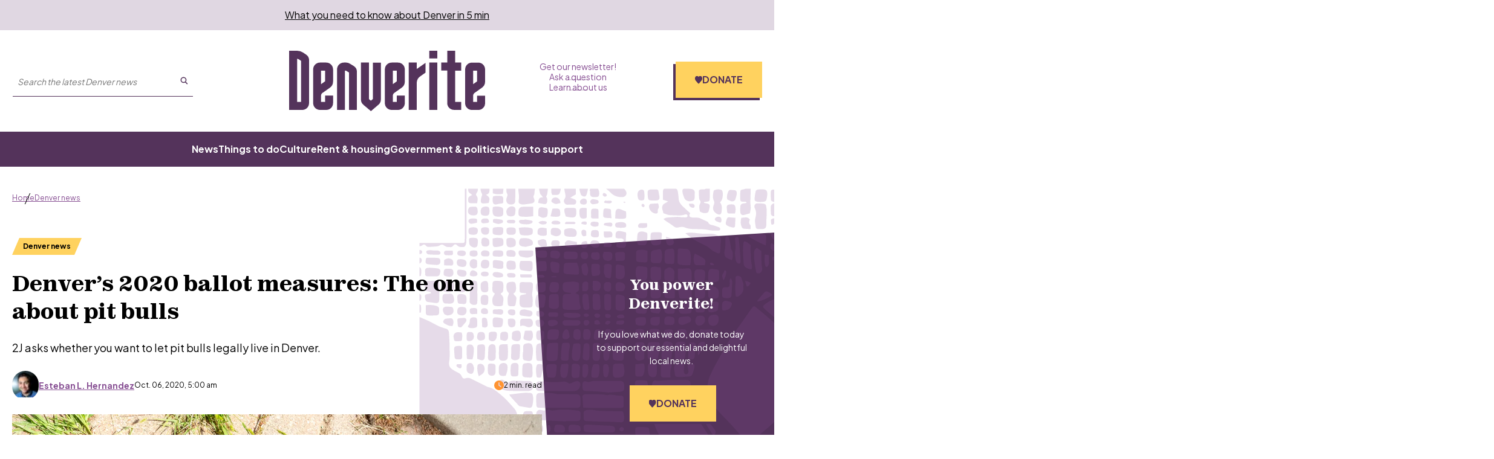

--- FILE ---
content_type: text/html; charset=utf-8
request_url: https://www.google.com/recaptcha/api2/aframe
body_size: 135
content:
<!DOCTYPE HTML><html><head><meta http-equiv="content-type" content="text/html; charset=UTF-8"></head><body><script nonce="PUY6ZXg99UhOXnqsAjgtCA">/** Anti-fraud and anti-abuse applications only. See google.com/recaptcha */ try{var clients={'sodar':'https://pagead2.googlesyndication.com/pagead/sodar?'};window.addEventListener("message",function(a){try{if(a.source===window.parent){var b=JSON.parse(a.data);var c=clients[b['id']];if(c){var d=document.createElement('img');d.src=c+b['params']+'&rc='+(localStorage.getItem("rc::a")?sessionStorage.getItem("rc::b"):"");window.document.body.appendChild(d);sessionStorage.setItem("rc::e",parseInt(sessionStorage.getItem("rc::e")||0)+1);localStorage.setItem("rc::h",'1769343012125');}}}catch(b){}});window.parent.postMessage("_grecaptcha_ready", "*");}catch(b){}</script></body></html>

--- FILE ---
content_type: application/javascript; charset=UTF-8
request_url: https://denverite.com/_next/static/chunks/vendors-node_modules_cookies-next_lib_index_js-node_modules_isomorphic-dompurify_browser_js-n-2060ac-94cfed1dfc59a240.js
body_size: 16889
content:
(self.webpackChunk_N_E=self.webpackChunk_N_E||[]).push([["vendors-node_modules_cookies-next_lib_index_js-node_modules_isomorphic-dompurify_browser_js-n-2060ac"],{"./node_modules/cookie/index.js":function(e,t){"use strict";t.parse=function(e,t){if("string"!=typeof e)throw TypeError("argument str must be a string");for(var o={},r=e.split(";"),i=(t||{}).decode||n,l=0;l<r.length;l++){var a=r[l],s=a.indexOf("=");if(!(s<0)){var u=a.substring(0,s).trim();if(void 0==o[u]){var d=a.substring(s+1,a.length).trim();'"'===d[0]&&(d=d.slice(1,-1)),o[u]=function(e,t){try{return t(e)}catch(t){return e}}(d,i)}}}return o},t.serialize=function(e,t,n){var i=n||{},l=i.encode||o;if("function"!=typeof l)throw TypeError("option encode is invalid");if(!r.test(e))throw TypeError("argument name is invalid");var a=l(t);if(a&&!r.test(a))throw TypeError("argument val is invalid");var s=e+"="+a;if(null!=i.maxAge){var u=i.maxAge-0;if(isNaN(u)||!isFinite(u))throw TypeError("option maxAge is invalid");s+="; Max-Age="+Math.floor(u)}if(i.domain){if(!r.test(i.domain))throw TypeError("option domain is invalid");s+="; Domain="+i.domain}if(i.path){if(!r.test(i.path))throw TypeError("option path is invalid");s+="; Path="+i.path}if(i.expires){if("function"!=typeof i.expires.toUTCString)throw TypeError("option expires is invalid");s+="; Expires="+i.expires.toUTCString()}if(i.httpOnly&&(s+="; HttpOnly"),i.secure&&(s+="; Secure"),i.sameSite)switch("string"==typeof i.sameSite?i.sameSite.toLowerCase():i.sameSite){case!0:case"strict":s+="; SameSite=Strict";break;case"lax":s+="; SameSite=Lax";break;case"none":s+="; SameSite=None";break;default:throw TypeError("option sameSite is invalid")}return s};var n=decodeURIComponent,o=encodeURIComponent,r=/^[\u0009\u0020-\u007e\u0080-\u00ff]+$/},"./node_modules/cookies-next/lib/index.js":function(e,t,n){"use strict";var o=this&&this.__assign||function(){return(o=Object.assign||function(e){for(var t,n=1,o=arguments.length;n<o;n++)for(var r in t=arguments[n])Object.prototype.hasOwnProperty.call(t,r)&&(e[r]=t[r]);return e}).apply(this,arguments)},r=this&&this.__rest||function(e,t){var n={};for(var o in e)Object.prototype.hasOwnProperty.call(e,o)&&0>t.indexOf(o)&&(n[o]=e[o]);if(null!=e&&"function"==typeof Object.getOwnPropertySymbols)for(var r=0,o=Object.getOwnPropertySymbols(e);r<o.length;r++)0>t.indexOf(o[r])&&Object.prototype.propertyIsEnumerable.call(e,o[r])&&(n[o[r]]=e[o[r]]);return n};Object.defineProperty(t,"__esModule",{value:!0}),t.hasCookie=t.deleteCookie=t.setCookie=t.getCookie=t.getCookies=void 0;var i=n("./node_modules/cookie/index.js"),l=function(){return"undefined"!=typeof window},a=function(e){return!!e&&"getAll"in e&&"set"in e&&"function"==typeof e.getAll&&"function"==typeof e.set},s=function(e){return!!(null==e?void 0:e.req)&&"cookies"in e.req&&a(null==e?void 0:e.req.cookies)||!!(null==e?void 0:e.res)&&"cookies"in e.res&&a(null==e?void 0:e.res.cookies)||!!(null==e?void 0:e.cookies)&&a(e.cookies())},u=function(e){var t={};return e.getAll().forEach(function(e){var n=e.name,o=e.value;t[n]=o}),t},d=function(e){void 0===e&&(e="");try{var t=JSON.stringify(e);return/^[\{\[]/.test(t)?t:e}catch(t){return e}};t.getCookies=function(e){if(s(e)){if(null==e?void 0:e.req)return u(e.req.cookies);if(null==e?void 0:e.cookies)return u(e.cookies())}if(e&&(t=e.req),!l())return t&&t.cookies?t.cookies:t&&t.headers.cookie?(0,i.parse)(t.headers.cookie):{};for(var t,n={},o=document.cookie?document.cookie.split("; "):[],r=0,a=o.length;r<a;r++){var d=o[r].split("="),c=d.slice(1).join("=");n[d[0]]=c}return n},t.getCookie=function(e,n){var o=(0,t.getCookies)(n)[e];if(void 0!==o)return o?o.replace(/(%[0-9A-Z]{2})+/g,decodeURIComponent):o},t.setCookie=function(e,t,n){if(s(n)){var a,u,c,f=n.req,p=n.res,m=n.cookies,h=r(n,["req","res","cookies"]),g=o({name:e,value:t},h);f&&f.cookies.set(g),p&&p.cookies.set(g),m&&m().set(g);return}if(n){var f=n.req,p=n.res,y=r(n,["req","res"]);u=f,c=p,a=y}var _=(0,i.serialize)(e,d(t),o({path:"/"},a));if(l())document.cookie=_;else if(c&&u){var b=c.getHeader("Set-Cookie");if(Array.isArray(b)||(b=b?[String(b)]:[]),c.setHeader("Set-Cookie",b.concat(_)),u&&u.cookies){var v=u.cookies;""===t?delete v[e]:v[e]=d(t)}if(u&&u.headers&&u.headers.cookie){var v=(0,i.parse)(u.headers.cookie);""===t?delete v[e]:v[e]=d(t),u.headers.cookie=Object.entries(v).reduce(function(e,t){return e.concat("".concat(t[0],"=").concat(t[1],";"))},"")}}},t.deleteCookie=function(e,n){return(0,t.setCookie)(e,"",o(o({},n),{maxAge:-1}))},t.hasCookie=function(e,n){return!!e&&(0,t.getCookies)(n).hasOwnProperty(e)}},"./node_modules/dompurify/dist/purify.cjs.js":function(e){"use strict";let{entries:t,setPrototypeOf:n,isFrozen:o,getPrototypeOf:r,getOwnPropertyDescriptor:i}=Object,{freeze:l,seal:a,create:s}=Object,{apply:u,construct:d}="undefined"!=typeof Reflect&&Reflect;l||(l=function(e){return e}),a||(a=function(e){return e}),u||(u=function(e,t,n){return e.apply(t,n)}),d||(d=function(e,t){return new e(...t)});let c=T(Array.prototype.forEach),f=T(Array.prototype.lastIndexOf),p=T(Array.prototype.pop),m=T(Array.prototype.push),h=T(Array.prototype.splice),g=T(String.prototype.toLowerCase),y=T(String.prototype.toString),_=T(String.prototype.match),b=T(String.prototype.replace),v=T(String.prototype.indexOf),x=T(String.prototype.trim),S=T(Object.prototype.hasOwnProperty),j=T(RegExp.prototype.test),E=(X=TypeError,function(){for(var e=arguments.length,t=Array(e),n=0;n<e;n++)t[n]=arguments[n];return d(X,t)});function T(e){return function(t){t instanceof RegExp&&(t.lastIndex=0);for(var n=arguments.length,o=Array(n>1?n-1:0),r=1;r<n;r++)o[r-1]=arguments[r];return u(e,t,o)}}function O(e,t){let r=arguments.length>2&&void 0!==arguments[2]?arguments[2]:g;n&&n(e,null);let i=t.length;for(;i--;){let n=t[i];if("string"==typeof n){let e=r(n);e!==n&&(o(t)||(t[i]=e),n=e)}e[n]=!0}return e}function w(e){let n=s(null);for(let[o,r]of t(e))S(e,o)&&(Array.isArray(r)?n[o]=function(e){for(let t=0;t<e.length;t++)S(e,t)||(e[t]=null);return e}(r):r&&"object"==typeof r&&r.constructor===Object?n[o]=w(r):n[o]=r);return n}function A(e,t){for(;null!==e;){let n=i(e,t);if(n){if(n.get)return T(n.get);if("function"==typeof n.value)return T(n.value)}e=r(e)}return function(){return null}}let C=l(["a","abbr","acronym","address","area","article","aside","audio","b","bdi","bdo","big","blink","blockquote","body","br","button","canvas","caption","center","cite","code","col","colgroup","content","data","datalist","dd","decorator","del","details","dfn","dialog","dir","div","dl","dt","element","em","fieldset","figcaption","figure","font","footer","form","h1","h2","h3","h4","h5","h6","head","header","hgroup","hr","html","i","img","input","ins","kbd","label","legend","li","main","map","mark","marquee","menu","menuitem","meter","nav","nobr","ol","optgroup","option","output","p","picture","pre","progress","q","rp","rt","ruby","s","samp","section","select","shadow","small","source","spacer","span","strike","strong","style","sub","summary","sup","table","tbody","td","template","textarea","tfoot","th","thead","time","tr","track","tt","u","ul","var","video","wbr"]),R=l(["svg","a","altglyph","altglyphdef","altglyphitem","animatecolor","animatemotion","animatetransform","circle","clippath","defs","desc","ellipse","filter","font","g","glyph","glyphref","hkern","image","line","lineargradient","marker","mask","metadata","mpath","path","pattern","polygon","polyline","radialgradient","rect","stop","style","switch","symbol","text","textpath","title","tref","tspan","view","vkern"]),M=l(["feBlend","feColorMatrix","feComponentTransfer","feComposite","feConvolveMatrix","feDiffuseLighting","feDisplacementMap","feDistantLight","feDropShadow","feFlood","feFuncA","feFuncB","feFuncG","feFuncR","feGaussianBlur","feImage","feMerge","feMergeNode","feMorphology","feOffset","fePointLight","feSpecularLighting","feSpotLight","feTile","feTurbulence"]),k=l(["animate","color-profile","cursor","discard","font-face","font-face-format","font-face-name","font-face-src","font-face-uri","foreignobject","hatch","hatchpath","mesh","meshgradient","meshpatch","meshrow","missing-glyph","script","set","solidcolor","unknown","use"]),N=l(["math","menclose","merror","mfenced","mfrac","mglyph","mi","mlabeledtr","mmultiscripts","mn","mo","mover","mpadded","mphantom","mroot","mrow","ms","mspace","msqrt","mstyle","msub","msup","msubsup","mtable","mtd","mtext","mtr","munder","munderover","mprescripts"]),P=l(["maction","maligngroup","malignmark","mlongdiv","mscarries","mscarry","msgroup","mstack","msline","msrow","semantics","annotation","annotation-xml","mprescripts","none"]),L=l(["#text"]),I=l(["accept","action","align","alt","autocapitalize","autocomplete","autopictureinpicture","autoplay","background","bgcolor","border","capture","cellpadding","cellspacing","checked","cite","class","clear","color","cols","colspan","controls","controlslist","coords","crossorigin","datetime","decoding","default","dir","disabled","disablepictureinpicture","disableremoteplayback","download","draggable","enctype","enterkeyhint","face","for","headers","height","hidden","high","href","hreflang","id","inputmode","integrity","ismap","kind","label","lang","list","loading","loop","low","max","maxlength","media","method","min","minlength","multiple","muted","name","nonce","noshade","novalidate","nowrap","open","optimum","pattern","placeholder","playsinline","popover","popovertarget","popovertargetaction","poster","preload","pubdate","radiogroup","readonly","rel","required","rev","reversed","role","rows","rowspan","spellcheck","scope","selected","shape","size","sizes","span","srclang","start","src","srcset","step","style","summary","tabindex","title","translate","type","usemap","valign","value","width","wrap","xmlns","slot"]),D=l(["accent-height","accumulate","additive","alignment-baseline","amplitude","ascent","attributename","attributetype","azimuth","basefrequency","baseline-shift","begin","bias","by","class","clip","clippathunits","clip-path","clip-rule","color","color-interpolation","color-interpolation-filters","color-profile","color-rendering","cx","cy","d","dx","dy","diffuseconstant","direction","display","divisor","dur","edgemode","elevation","end","exponent","fill","fill-opacity","fill-rule","filter","filterunits","flood-color","flood-opacity","font-family","font-size","font-size-adjust","font-stretch","font-style","font-variant","font-weight","fx","fy","g1","g2","glyph-name","glyphref","gradientunits","gradienttransform","height","href","id","image-rendering","in","in2","intercept","k","k1","k2","k3","k4","kerning","keypoints","keysplines","keytimes","lang","lengthadjust","letter-spacing","kernelmatrix","kernelunitlength","lighting-color","local","marker-end","marker-mid","marker-start","markerheight","markerunits","markerwidth","maskcontentunits","maskunits","max","mask","media","method","mode","min","name","numoctaves","offset","operator","opacity","order","orient","orientation","origin","overflow","paint-order","path","pathlength","patterncontentunits","patterntransform","patternunits","points","preservealpha","preserveaspectratio","primitiveunits","r","rx","ry","radius","refx","refy","repeatcount","repeatdur","restart","result","rotate","scale","seed","shape-rendering","slope","specularconstant","specularexponent","spreadmethod","startoffset","stddeviation","stitchtiles","stop-color","stop-opacity","stroke-dasharray","stroke-dashoffset","stroke-linecap","stroke-linejoin","stroke-miterlimit","stroke-opacity","stroke","stroke-width","style","surfacescale","systemlanguage","tabindex","tablevalues","targetx","targety","transform","transform-origin","text-anchor","text-decoration","text-rendering","textlength","type","u1","u2","unicode","values","viewbox","visibility","version","vert-adv-y","vert-origin-x","vert-origin-y","width","word-spacing","wrap","writing-mode","xchannelselector","ychannelselector","x","x1","x2","xmlns","y","y1","y2","z","zoomandpan"]),z=l(["accent","accentunder","align","bevelled","close","columnsalign","columnlines","columnspan","denomalign","depth","dir","display","displaystyle","encoding","fence","frame","height","href","id","largeop","length","linethickness","lspace","lquote","mathbackground","mathcolor","mathsize","mathvariant","maxsize","minsize","movablelimits","notation","numalign","open","rowalign","rowlines","rowspacing","rowspan","rspace","rquote","scriptlevel","scriptminsize","scriptsizemultiplier","selection","separator","separators","stretchy","subscriptshift","supscriptshift","symmetric","voffset","width","xmlns"]),U=l(["xlink:href","xml:id","xlink:title","xml:space","xmlns:xlink"]),F=a(/\{\{[\w\W]*|[\w\W]*\}\}/gm),H=a(/<%[\w\W]*|[\w\W]*%>/gm),q=a(/\$\{[\w\W]*/gm),G=a(/^data-[\-\w.\u00B7-\uFFFF]+$/),W=a(/^aria-[\-\w]+$/),B=a(/^(?:(?:(?:f|ht)tps?|mailto|tel|callto|sms|cid|xmpp|matrix):|[^a-z]|[a-z+.\-]+(?:[^a-z+.\-:]|$))/i),Y=a(/^(?:\w+script|data):/i),K=a(/[\u0000-\u0020\u00A0\u1680\u180E\u2000-\u2029\u205F\u3000]/g),V=a(/^html$/i);var X,$=Object.freeze({__proto__:null,ARIA_ATTR:W,ATTR_WHITESPACE:K,CUSTOM_ELEMENT:a(/^[a-z][.\w]*(-[.\w]+)+$/i),DATA_ATTR:G,DOCTYPE_NAME:V,ERB_EXPR:H,IS_ALLOWED_URI:B,IS_SCRIPT_OR_DATA:Y,MUSTACHE_EXPR:F,TMPLIT_EXPR:q});let J={element:1,text:3,progressingInstruction:7,comment:8,document:9},Z=function(e,t){if("object"!=typeof e||"function"!=typeof e.createPolicy)return null;let n=null,o="data-tt-policy-suffix";t&&t.hasAttribute(o)&&(n=t.getAttribute(o));let r="dompurify"+(n?"#"+n:"");try{return e.createPolicy(r,{createHTML:e=>e,createScriptURL:e=>e})}catch(e){return console.warn("TrustedTypes policy "+r+" could not be created."),null}},Q=function(){return{afterSanitizeAttributes:[],afterSanitizeElements:[],afterSanitizeShadowDOM:[],beforeSanitizeAttributes:[],beforeSanitizeElements:[],beforeSanitizeShadowDOM:[],uponSanitizeAttribute:[],uponSanitizeElement:[],uponSanitizeShadowNode:[]}};var ee=function e(){let n,o=arguments.length>0&&void 0!==arguments[0]?arguments[0]:"undefined"==typeof window?null:window,r=t=>e(t);if(r.version="3.2.6",r.removed=[],!o||!o.document||o.document.nodeType!==J.document||!o.Element)return r.isSupported=!1,r;let{document:i}=o,a=i,u=a.currentScript,{DocumentFragment:d,HTMLTemplateElement:T,Node:F,Element:H,NodeFilter:q,NamedNodeMap:G=o.NamedNodeMap||o.MozNamedAttrMap,HTMLFormElement:W,DOMParser:Y,trustedTypes:K}=o,X=H.prototype,ee=A(X,"cloneNode"),et=A(X,"remove"),en=A(X,"nextSibling"),eo=A(X,"childNodes"),er=A(X,"parentNode");if("function"==typeof T){let e=i.createElement("template");e.content&&e.content.ownerDocument&&(i=e.content.ownerDocument)}let ei="",{implementation:el,createNodeIterator:ea,createDocumentFragment:es,getElementsByTagName:eu}=i,{importNode:ed}=a,ec=Q();r.isSupported="function"==typeof t&&"function"==typeof er&&el&&void 0!==el.createHTMLDocument;let{MUSTACHE_EXPR:ef,ERB_EXPR:ep,TMPLIT_EXPR:em,DATA_ATTR:eh,ARIA_ATTR:eg,IS_SCRIPT_OR_DATA:ey,ATTR_WHITESPACE:e_,CUSTOM_ELEMENT:eb}=$,{IS_ALLOWED_URI:ev}=$,ex=null,eS=O({},[...C,...R,...M,...N,...L]),ej=null,eE=O({},[...I,...D,...z,...U]),eT=Object.seal(s(null,{tagNameCheck:{writable:!0,configurable:!1,enumerable:!0,value:null},attributeNameCheck:{writable:!0,configurable:!1,enumerable:!0,value:null},allowCustomizedBuiltInElements:{writable:!0,configurable:!1,enumerable:!0,value:!1}})),eO=null,ew=null,eA=!0,eC=!0,eR=!1,eM=!0,ek=!1,eN=!0,eP=!1,eL=!1,eI=!1,eD=!1,ez=!1,eU=!1,eF=!0,eH=!1,eq=!0,eG=!1,eW={},eB=null,eY=O({},["annotation-xml","audio","colgroup","desc","foreignobject","head","iframe","math","mi","mn","mo","ms","mtext","noembed","noframes","noscript","plaintext","script","style","svg","template","thead","title","video","xmp"]),eK=null,eV=O({},["audio","video","img","source","image","track"]),eX=null,e$=O({},["alt","class","for","id","label","name","pattern","placeholder","role","summary","title","value","style","xmlns"]),eJ="http://www.w3.org/1998/Math/MathML",eZ="http://www.w3.org/2000/svg",eQ="http://www.w3.org/1999/xhtml",e0=eQ,e1=!1,e2=null,e3=O({},[eJ,eZ,eQ],y),e8=O({},["mi","mo","mn","ms","mtext"]),e9=O({},["annotation-xml"]),e4=O({},["title","style","font","a","script"]),e5=null,e6=["application/xhtml+xml","text/html"],e7=null,te=null,tt=i.createElement("form"),tn=function(e){return e instanceof RegExp||e instanceof Function},to=function(){let e=arguments.length>0&&void 0!==arguments[0]?arguments[0]:{};if(!te||te!==e){if(e&&"object"==typeof e||(e={}),e=w(e),e7="application/xhtml+xml"===(e5=-1===e6.indexOf(e.PARSER_MEDIA_TYPE)?"text/html":e.PARSER_MEDIA_TYPE)?y:g,ex=S(e,"ALLOWED_TAGS")?O({},e.ALLOWED_TAGS,e7):eS,ej=S(e,"ALLOWED_ATTR")?O({},e.ALLOWED_ATTR,e7):eE,e2=S(e,"ALLOWED_NAMESPACES")?O({},e.ALLOWED_NAMESPACES,y):e3,eX=S(e,"ADD_URI_SAFE_ATTR")?O(w(e$),e.ADD_URI_SAFE_ATTR,e7):e$,eK=S(e,"ADD_DATA_URI_TAGS")?O(w(eV),e.ADD_DATA_URI_TAGS,e7):eV,eB=S(e,"FORBID_CONTENTS")?O({},e.FORBID_CONTENTS,e7):eY,eO=S(e,"FORBID_TAGS")?O({},e.FORBID_TAGS,e7):w({}),ew=S(e,"FORBID_ATTR")?O({},e.FORBID_ATTR,e7):w({}),eW=!!S(e,"USE_PROFILES")&&e.USE_PROFILES,eA=!1!==e.ALLOW_ARIA_ATTR,eC=!1!==e.ALLOW_DATA_ATTR,eR=e.ALLOW_UNKNOWN_PROTOCOLS||!1,eM=!1!==e.ALLOW_SELF_CLOSE_IN_ATTR,ek=e.SAFE_FOR_TEMPLATES||!1,eN=!1!==e.SAFE_FOR_XML,eP=e.WHOLE_DOCUMENT||!1,eD=e.RETURN_DOM||!1,ez=e.RETURN_DOM_FRAGMENT||!1,eU=e.RETURN_TRUSTED_TYPE||!1,eI=e.FORCE_BODY||!1,eF=!1!==e.SANITIZE_DOM,eH=e.SANITIZE_NAMED_PROPS||!1,eq=!1!==e.KEEP_CONTENT,eG=e.IN_PLACE||!1,ev=e.ALLOWED_URI_REGEXP||B,e0=e.NAMESPACE||eQ,e8=e.MATHML_TEXT_INTEGRATION_POINTS||e8,e9=e.HTML_INTEGRATION_POINTS||e9,eT=e.CUSTOM_ELEMENT_HANDLING||{},e.CUSTOM_ELEMENT_HANDLING&&tn(e.CUSTOM_ELEMENT_HANDLING.tagNameCheck)&&(eT.tagNameCheck=e.CUSTOM_ELEMENT_HANDLING.tagNameCheck),e.CUSTOM_ELEMENT_HANDLING&&tn(e.CUSTOM_ELEMENT_HANDLING.attributeNameCheck)&&(eT.attributeNameCheck=e.CUSTOM_ELEMENT_HANDLING.attributeNameCheck),e.CUSTOM_ELEMENT_HANDLING&&"boolean"==typeof e.CUSTOM_ELEMENT_HANDLING.allowCustomizedBuiltInElements&&(eT.allowCustomizedBuiltInElements=e.CUSTOM_ELEMENT_HANDLING.allowCustomizedBuiltInElements),ek&&(eC=!1),ez&&(eD=!0),eW&&(ex=O({},L),ej=[],!0===eW.html&&(O(ex,C),O(ej,I)),!0===eW.svg&&(O(ex,R),O(ej,D),O(ej,U)),!0===eW.svgFilters&&(O(ex,M),O(ej,D),O(ej,U)),!0===eW.mathMl&&(O(ex,N),O(ej,z),O(ej,U))),e.ADD_TAGS&&(ex===eS&&(ex=w(ex)),O(ex,e.ADD_TAGS,e7)),e.ADD_ATTR&&(ej===eE&&(ej=w(ej)),O(ej,e.ADD_ATTR,e7)),e.ADD_URI_SAFE_ATTR&&O(eX,e.ADD_URI_SAFE_ATTR,e7),e.FORBID_CONTENTS&&(eB===eY&&(eB=w(eB)),O(eB,e.FORBID_CONTENTS,e7)),eq&&(ex["#text"]=!0),eP&&O(ex,["html","head","body"]),ex.table&&(O(ex,["tbody"]),delete eO.tbody),e.TRUSTED_TYPES_POLICY){if("function"!=typeof e.TRUSTED_TYPES_POLICY.createHTML)throw E('TRUSTED_TYPES_POLICY configuration option must provide a "createHTML" hook.');if("function"!=typeof e.TRUSTED_TYPES_POLICY.createScriptURL)throw E('TRUSTED_TYPES_POLICY configuration option must provide a "createScriptURL" hook.');ei=(n=e.TRUSTED_TYPES_POLICY).createHTML("")}else void 0===n&&(n=Z(K,u)),null!==n&&"string"==typeof ei&&(ei=n.createHTML(""));l&&l(e),te=e}},tr=O({},[...R,...M,...k]),ti=O({},[...N,...P]),tl=function(e){let t=er(e);t&&t.tagName||(t={namespaceURI:e0,tagName:"template"});let n=g(e.tagName),o=g(t.tagName);return!!e2[e.namespaceURI]&&(e.namespaceURI===eZ?t.namespaceURI===eQ?"svg"===n:t.namespaceURI===eJ?"svg"===n&&("annotation-xml"===o||e8[o]):!!tr[n]:e.namespaceURI===eJ?t.namespaceURI===eQ?"math"===n:t.namespaceURI===eZ?"math"===n&&e9[o]:!!ti[n]:e.namespaceURI===eQ?(t.namespaceURI!==eZ||!!e9[o])&&(t.namespaceURI!==eJ||!!e8[o])&&!ti[n]&&(e4[n]||!tr[n]):"application/xhtml+xml"===e5&&!!e2[e.namespaceURI])},ta=function(e){m(r.removed,{element:e});try{er(e).removeChild(e)}catch(t){et(e)}},ts=function(e,t){try{m(r.removed,{attribute:t.getAttributeNode(e),from:t})}catch(e){m(r.removed,{attribute:null,from:t})}if(t.removeAttribute(e),"is"===e){if(eD||ez)try{ta(t)}catch(e){}else try{t.setAttribute(e,"")}catch(e){}}},tu=function(e){let t=null,o=null;if(eI)e="<remove></remove>"+e;else{let t=_(e,/^[\r\n\t ]+/);o=t&&t[0]}"application/xhtml+xml"===e5&&e0===eQ&&(e='<html xmlns="http://www.w3.org/1999/xhtml"><head></head><body>'+e+"</body></html>");let r=n?n.createHTML(e):e;if(e0===eQ)try{t=new Y().parseFromString(r,e5)}catch(e){}if(!t||!t.documentElement){t=el.createDocument(e0,"template",null);try{t.documentElement.innerHTML=e1?ei:r}catch(e){}}let l=t.body||t.documentElement;return(e&&o&&l.insertBefore(i.createTextNode(o),l.childNodes[0]||null),e0===eQ)?eu.call(t,eP?"html":"body")[0]:eP?t.documentElement:l},td=function(e){return ea.call(e.ownerDocument||e,e,q.SHOW_ELEMENT|q.SHOW_COMMENT|q.SHOW_TEXT|q.SHOW_PROCESSING_INSTRUCTION|q.SHOW_CDATA_SECTION,null)},tc=function(e){return e instanceof W&&("string"!=typeof e.nodeName||"string"!=typeof e.textContent||"function"!=typeof e.removeChild||!(e.attributes instanceof G)||"function"!=typeof e.removeAttribute||"function"!=typeof e.setAttribute||"string"!=typeof e.namespaceURI||"function"!=typeof e.insertBefore||"function"!=typeof e.hasChildNodes)},tf=function(e){return"function"==typeof F&&e instanceof F};function tp(e,t,n){c(e,e=>{e.call(r,t,n,te)})}let tm=function(e){let t=null;if(tp(ec.beforeSanitizeElements,e,null),tc(e))return ta(e),!0;let n=e7(e.nodeName);if(tp(ec.uponSanitizeElement,e,{tagName:n,allowedTags:ex}),eN&&e.hasChildNodes()&&!tf(e.firstElementChild)&&j(/<[/\w!]/g,e.innerHTML)&&j(/<[/\w!]/g,e.textContent)||e.nodeType===J.progressingInstruction||eN&&e.nodeType===J.comment&&j(/<[/\w]/g,e.data))return ta(e),!0;if(!ex[n]||eO[n]){if(!eO[n]&&tg(n)&&(eT.tagNameCheck instanceof RegExp&&j(eT.tagNameCheck,n)||eT.tagNameCheck instanceof Function&&eT.tagNameCheck(n)))return!1;if(eq&&!eB[n]){let t=er(e)||e.parentNode,n=eo(e)||e.childNodes;if(n&&t){let o=n.length;for(let r=o-1;r>=0;--r){let o=ee(n[r],!0);o.__removalCount=(e.__removalCount||0)+1,t.insertBefore(o,en(e))}}}return ta(e),!0}return e instanceof H&&!tl(e)||("noscript"===n||"noembed"===n||"noframes"===n)&&j(/<\/no(script|embed|frames)/i,e.innerHTML)?(ta(e),!0):(ek&&e.nodeType===J.text&&(t=e.textContent,c([ef,ep,em],e=>{t=b(t,e," ")}),e.textContent!==t&&(m(r.removed,{element:e.cloneNode()}),e.textContent=t)),tp(ec.afterSanitizeElements,e,null),!1)},th=function(e,t,n){if(eF&&("id"===t||"name"===t)&&(n in i||n in tt))return!1;if(eC&&!ew[t]&&j(eh,t));else if(eA&&j(eg,t));else if(!ej[t]||ew[t]){if(!(tg(e)&&(eT.tagNameCheck instanceof RegExp&&j(eT.tagNameCheck,e)||eT.tagNameCheck instanceof Function&&eT.tagNameCheck(e))&&(eT.attributeNameCheck instanceof RegExp&&j(eT.attributeNameCheck,t)||eT.attributeNameCheck instanceof Function&&eT.attributeNameCheck(t))||"is"===t&&eT.allowCustomizedBuiltInElements&&(eT.tagNameCheck instanceof RegExp&&j(eT.tagNameCheck,n)||eT.tagNameCheck instanceof Function&&eT.tagNameCheck(n))))return!1}else if(eX[t]);else if(j(ev,b(n,e_,"")));else if(("src"===t||"xlink:href"===t||"href"===t)&&"script"!==e&&0===v(n,"data:")&&eK[e]);else if(eR&&!j(ey,b(n,e_,"")));else if(n)return!1;return!0},tg=function(e){return"annotation-xml"!==e&&_(e,eb)},ty=function(e){tp(ec.beforeSanitizeAttributes,e,null);let{attributes:t}=e;if(!t||tc(e))return;let o={attrName:"",attrValue:"",keepAttr:!0,allowedAttributes:ej,forceKeepAttr:void 0},i=t.length;for(;i--;){let{name:l,namespaceURI:a,value:s}=t[i],u=e7(l),d="value"===l?s:x(s);if(o.attrName=u,o.attrValue=d,o.keepAttr=!0,o.forceKeepAttr=void 0,tp(ec.uponSanitizeAttribute,e,o),d=o.attrValue,eH&&("id"===u||"name"===u)&&(ts(l,e),d="user-content-"+d),eN&&j(/((--!?|])>)|<\/(style|title)/i,d)){ts(l,e);continue}if(o.forceKeepAttr)continue;if(!o.keepAttr||!eM&&j(/\/>/i,d)){ts(l,e);continue}ek&&c([ef,ep,em],e=>{d=b(d,e," ")});let f=e7(e.nodeName);if(!th(f,u,d)){ts(l,e);continue}if(n&&"object"==typeof K&&"function"==typeof K.getAttributeType){if(a);else switch(K.getAttributeType(f,u)){case"TrustedHTML":d=n.createHTML(d);break;case"TrustedScriptURL":d=n.createScriptURL(d)}}if(d!==s)try{a?e.setAttributeNS(a,l,d):e.setAttribute(l,d),tc(e)?ta(e):p(r.removed)}catch(t){ts(l,e)}}tp(ec.afterSanitizeAttributes,e,null)},t_=function e(t){let n=null,o=td(t);for(tp(ec.beforeSanitizeShadowDOM,t,null);n=o.nextNode();)tp(ec.uponSanitizeShadowNode,n,null),tm(n),ty(n),n.content instanceof d&&e(n.content);tp(ec.afterSanitizeShadowDOM,t,null)};return r.sanitize=function(e){let t=arguments.length>1&&void 0!==arguments[1]?arguments[1]:{},o=null,i=null,l=null,s=null;if((e1=!e)&&(e="<!-->"),"string"!=typeof e&&!tf(e)){if("function"==typeof e.toString){if("string"!=typeof(e=e.toString()))throw E("dirty is not a string, aborting")}else throw E("toString is not a function")}if(!r.isSupported)return e;if(eL||to(t),r.removed=[],"string"==typeof e&&(eG=!1),eG){if(e.nodeName){let t=e7(e.nodeName);if(!ex[t]||eO[t])throw E("root node is forbidden and cannot be sanitized in-place")}}else if(e instanceof F)(i=(o=tu("<!---->")).ownerDocument.importNode(e,!0)).nodeType===J.element&&"BODY"===i.nodeName?o=i:"HTML"===i.nodeName?o=i:o.appendChild(i);else{if(!eD&&!ek&&!eP&&-1===e.indexOf("<"))return n&&eU?n.createHTML(e):e;if(!(o=tu(e)))return eD?null:eU?ei:""}o&&eI&&ta(o.firstChild);let u=td(eG?e:o);for(;l=u.nextNode();)tm(l),ty(l),l.content instanceof d&&t_(l.content);if(eG)return e;if(eD){if(ez)for(s=es.call(o.ownerDocument);o.firstChild;)s.appendChild(o.firstChild);else s=o;return(ej.shadowroot||ej.shadowrootmode)&&(s=ed.call(a,s,!0)),s}let f=eP?o.outerHTML:o.innerHTML;return eP&&ex["!doctype"]&&o.ownerDocument&&o.ownerDocument.doctype&&o.ownerDocument.doctype.name&&j(V,o.ownerDocument.doctype.name)&&(f="<!DOCTYPE "+o.ownerDocument.doctype.name+">\n"+f),ek&&c([ef,ep,em],e=>{f=b(f,e," ")}),n&&eU?n.createHTML(f):f},r.setConfig=function(){let e=arguments.length>0&&void 0!==arguments[0]?arguments[0]:{};to(e),eL=!0},r.clearConfig=function(){te=null,eL=!1},r.isValidAttribute=function(e,t,n){return te||to({}),th(e7(e),e7(t),n)},r.addHook=function(e,t){"function"==typeof t&&m(ec[e],t)},r.removeHook=function(e,t){if(void 0!==t){let n=f(ec[e],t);return -1===n?void 0:h(ec[e],n,1)[0]}return p(ec[e])},r.removeHooks=function(e){ec[e]=[]},r.removeAllHooks=function(){ec=Q()},r}();e.exports=ee},"./node_modules/isomorphic-dompurify/browser.js":function(e,t,n){e.exports=window.DOMPurify||(window.DOMPurify=n("./node_modules/dompurify/dist/purify.cjs.js").default||n("./node_modules/dompurify/dist/purify.cjs.js"))},"./node_modules/next/dist/client/components/action-async-storage-instance.js":function(e,t,n){"use strict";Object.defineProperty(t,"__esModule",{value:!0}),Object.defineProperty(t,"actionAsyncStorage",{enumerable:!0,get:function(){return o}});let o=(0,n("./node_modules/next/dist/client/components/async-local-storage.js").createAsyncLocalStorage)();("function"==typeof t.default||"object"==typeof t.default&&null!==t.default)&&void 0===t.default.__esModule&&(Object.defineProperty(t.default,"__esModule",{value:!0}),Object.assign(t.default,t),e.exports=t.default)},"./node_modules/next/dist/client/components/action-async-storage.external.js":function(e,t,n){"use strict";Object.defineProperty(t,"__esModule",{value:!0}),Object.defineProperty(t,"actionAsyncStorage",{enumerable:!0,get:function(){return o.actionAsyncStorage}});let o=n("./node_modules/next/dist/client/components/action-async-storage-instance.js");("function"==typeof t.default||"object"==typeof t.default&&null!==t.default)&&void 0===t.default.__esModule&&(Object.defineProperty(t.default,"__esModule",{value:!0}),Object.assign(t.default,t),e.exports=t.default)},"./node_modules/next/dist/client/components/async-local-storage.js":function(e,t){"use strict";Object.defineProperty(t,"__esModule",{value:!0}),Object.defineProperty(t,"createAsyncLocalStorage",{enumerable:!0,get:function(){return i}});let n=Error("Invariant: AsyncLocalStorage accessed in runtime where it is not available");class o{disable(){throw n}getStore(){}run(){throw n}exit(){throw n}enterWith(){throw n}}let r=globalThis.AsyncLocalStorage;function i(){return r?new r:new o}("function"==typeof t.default||"object"==typeof t.default&&null!==t.default)&&void 0===t.default.__esModule&&(Object.defineProperty(t.default,"__esModule",{value:!0}),Object.assign(t.default,t),e.exports=t.default)},"./node_modules/next/dist/client/components/navigation.js":function(e,t,n){"use strict";Object.defineProperty(t,"__esModule",{value:!0}),function(e,t){for(var n in t)Object.defineProperty(e,n,{enumerable:!0,get:t[n]})}(t,{ReadonlyURLSearchParams:function(){return s.ReadonlyURLSearchParams},RedirectType:function(){return s.RedirectType},ServerInsertedHTMLContext:function(){return u.ServerInsertedHTMLContext},notFound:function(){return s.notFound},permanentRedirect:function(){return s.permanentRedirect},redirect:function(){return s.redirect},useParams:function(){return p},usePathname:function(){return c},useRouter:function(){return f},useSearchParams:function(){return d},useSelectedLayoutSegment:function(){return h},useSelectedLayoutSegments:function(){return m},useServerInsertedHTML:function(){return u.useServerInsertedHTML}});let o=n("./node_modules/react/index.js"),r=n("./node_modules/next/dist/shared/lib/app-router-context.shared-runtime.js"),i=n("./node_modules/next/dist/shared/lib/hooks-client-context.shared-runtime.js"),l=n("./node_modules/next/dist/client/components/router-reducer/reducers/get-segment-value.js"),a=n("./node_modules/next/dist/shared/lib/segment.js"),s=n("./node_modules/next/dist/client/components/navigation.react-server.js"),u=n("./node_modules/next/dist/shared/lib/server-inserted-html.shared-runtime.js");function d(){let e=(0,o.useContext)(i.SearchParamsContext);return(0,o.useMemo)(()=>e?new s.ReadonlyURLSearchParams(e):null,[e])}function c(){return(0,o.useContext)(i.PathnameContext)}function f(){let e=(0,o.useContext)(r.AppRouterContext);if(null===e)throw Error("invariant expected app router to be mounted");return e}function p(){return(0,o.useContext)(i.PathParamsContext)}function m(e){void 0===e&&(e="children");let t=(0,o.useContext)(r.LayoutRouterContext);return t?function e(t,n,o,r){let i;if(void 0===o&&(o=!0),void 0===r&&(r=[]),o)i=t[1][n];else{var s;let e=t[1];i=null!=(s=e.children)?s:Object.values(e)[0]}if(!i)return r;let u=i[0],d=(0,l.getSegmentValue)(u);return!d||d.startsWith(a.PAGE_SEGMENT_KEY)?r:(r.push(d),e(i,n,!1,r))}(t.tree,e):null}function h(e){void 0===e&&(e="children");let t=m(e);if(!t||0===t.length)return null;let n="children"===e?t[0]:t[t.length-1];return n===a.DEFAULT_SEGMENT_KEY?null:n}("function"==typeof t.default||"object"==typeof t.default&&null!==t.default)&&void 0===t.default.__esModule&&(Object.defineProperty(t.default,"__esModule",{value:!0}),Object.assign(t.default,t),e.exports=t.default)},"./node_modules/next/dist/client/components/navigation.react-server.js":function(e,t,n){"use strict";Object.defineProperty(t,"__esModule",{value:!0}),function(e,t){for(var n in t)Object.defineProperty(e,n,{enumerable:!0,get:t[n]})}(t,{ReadonlyURLSearchParams:function(){return l},RedirectType:function(){return o.RedirectType},notFound:function(){return r.notFound},permanentRedirect:function(){return o.permanentRedirect},redirect:function(){return o.redirect}});let o=n("./node_modules/next/dist/client/components/redirect.js"),r=n("./node_modules/next/dist/client/components/not-found.js");class i extends Error{constructor(){super("Method unavailable on `ReadonlyURLSearchParams`. Read more: https://nextjs.org/docs/app/api-reference/functions/use-search-params#updating-searchparams")}}class l extends URLSearchParams{append(){throw new i}delete(){throw new i}set(){throw new i}sort(){throw new i}}("function"==typeof t.default||"object"==typeof t.default&&null!==t.default)&&void 0===t.default.__esModule&&(Object.defineProperty(t.default,"__esModule",{value:!0}),Object.assign(t.default,t),e.exports=t.default)},"./node_modules/next/dist/client/components/not-found.js":function(e,t){"use strict";Object.defineProperty(t,"__esModule",{value:!0}),function(e,t){for(var n in t)Object.defineProperty(e,n,{enumerable:!0,get:t[n]})}(t,{isNotFoundError:function(){return r},notFound:function(){return o}});let n="NEXT_NOT_FOUND";function o(){let e=Error(n);throw e.digest=n,e}function r(e){return"object"==typeof e&&null!==e&&"digest"in e&&e.digest===n}("function"==typeof t.default||"object"==typeof t.default&&null!==t.default)&&void 0===t.default.__esModule&&(Object.defineProperty(t.default,"__esModule",{value:!0}),Object.assign(t.default,t),e.exports=t.default)},"./node_modules/next/dist/client/components/redirect-status-code.js":function(e,t){"use strict";var n,o;Object.defineProperty(t,"__esModule",{value:!0}),Object.defineProperty(t,"RedirectStatusCode",{enumerable:!0,get:function(){return n}}),(o=n||(n={}))[o.SeeOther=303]="SeeOther",o[o.TemporaryRedirect=307]="TemporaryRedirect",o[o.PermanentRedirect=308]="PermanentRedirect",("function"==typeof t.default||"object"==typeof t.default&&null!==t.default)&&void 0===t.default.__esModule&&(Object.defineProperty(t.default,"__esModule",{value:!0}),Object.assign(t.default,t),e.exports=t.default)},"./node_modules/next/dist/client/components/redirect.js":function(e,t,n){"use strict";var o,r;Object.defineProperty(t,"__esModule",{value:!0}),function(e,t){for(var n in t)Object.defineProperty(e,n,{enumerable:!0,get:t[n]})}(t,{RedirectType:function(){return o},getRedirectError:function(){return u},getRedirectStatusCodeFromError:function(){return h},getRedirectTypeFromError:function(){return m},getURLFromRedirectError:function(){return p},isRedirectError:function(){return f},permanentRedirect:function(){return c},redirect:function(){return d}});let i=n("./node_modules/next/dist/client/components/request-async-storage.external.js"),l=n("./node_modules/next/dist/client/components/action-async-storage.external.js"),a=n("./node_modules/next/dist/client/components/redirect-status-code.js"),s="NEXT_REDIRECT";function u(e,t,n){void 0===n&&(n=a.RedirectStatusCode.TemporaryRedirect);let o=Error(s);o.digest=s+";"+t+";"+e+";"+n+";";let r=i.requestAsyncStorage.getStore();return r&&(o.mutableCookies=r.mutableCookies),o}function d(e,t){void 0===t&&(t="replace");let n=l.actionAsyncStorage.getStore();throw u(e,t,(null==n?void 0:n.isAction)?a.RedirectStatusCode.SeeOther:a.RedirectStatusCode.TemporaryRedirect)}function c(e,t){void 0===t&&(t="replace");let n=l.actionAsyncStorage.getStore();throw u(e,t,(null==n?void 0:n.isAction)?a.RedirectStatusCode.SeeOther:a.RedirectStatusCode.PermanentRedirect)}function f(e){if("object"!=typeof e||null===e||!("digest"in e)||"string"!=typeof e.digest)return!1;let[t,n,o,r]=e.digest.split(";",4),i=Number(r);return t===s&&("replace"===n||"push"===n)&&"string"==typeof o&&!isNaN(i)&&i in a.RedirectStatusCode}function p(e){return f(e)?e.digest.split(";",3)[2]:null}function m(e){if(!f(e))throw Error("Not a redirect error");return e.digest.split(";",2)[1]}function h(e){if(!f(e))throw Error("Not a redirect error");return Number(e.digest.split(";",4)[3])}(r=o||(o={})).push="push",r.replace="replace",("function"==typeof t.default||"object"==typeof t.default&&null!==t.default)&&void 0===t.default.__esModule&&(Object.defineProperty(t.default,"__esModule",{value:!0}),Object.assign(t.default,t),e.exports=t.default)},"./node_modules/next/dist/client/components/request-async-storage-instance.js":function(e,t,n){"use strict";Object.defineProperty(t,"__esModule",{value:!0}),Object.defineProperty(t,"requestAsyncStorage",{enumerable:!0,get:function(){return o}});let o=(0,n("./node_modules/next/dist/client/components/async-local-storage.js").createAsyncLocalStorage)();("function"==typeof t.default||"object"==typeof t.default&&null!==t.default)&&void 0===t.default.__esModule&&(Object.defineProperty(t.default,"__esModule",{value:!0}),Object.assign(t.default,t),e.exports=t.default)},"./node_modules/next/dist/client/components/request-async-storage.external.js":function(e,t,n){"use strict";Object.defineProperty(t,"__esModule",{value:!0}),function(e,t){for(var n in t)Object.defineProperty(e,n,{enumerable:!0,get:t[n]})}(t,{getExpectedRequestStore:function(){return r},requestAsyncStorage:function(){return o.requestAsyncStorage}});let o=n("./node_modules/next/dist/client/components/request-async-storage-instance.js");function r(e){let t=o.requestAsyncStorage.getStore();if(t)return t;throw Error("`"+e+"` was called outside a request scope. Read more: https://nextjs.org/docs/messages/next-dynamic-api-wrong-context")}("function"==typeof t.default||"object"==typeof t.default&&null!==t.default)&&void 0===t.default.__esModule&&(Object.defineProperty(t.default,"__esModule",{value:!0}),Object.assign(t.default,t),e.exports=t.default)},"./node_modules/next/dist/client/components/router-reducer/reducers/get-segment-value.js":function(e,t){"use strict";function n(e){return Array.isArray(e)?e[1]:e}Object.defineProperty(t,"__esModule",{value:!0}),Object.defineProperty(t,"getSegmentValue",{enumerable:!0,get:function(){return n}}),("function"==typeof t.default||"object"==typeof t.default&&null!==t.default)&&void 0===t.default.__esModule&&(Object.defineProperty(t.default,"__esModule",{value:!0}),Object.assign(t.default,t),e.exports=t.default)},"./node_modules/next/dist/client/components/router-reducer/router-reducer-types.js":function(e,t){"use strict";var n,o,r,i;Object.defineProperty(t,"__esModule",{value:!0}),function(e,t){for(var n in t)Object.defineProperty(e,n,{enumerable:!0,get:t[n]})}(t,{ACTION_FAST_REFRESH:function(){return c},ACTION_NAVIGATE:function(){return a},ACTION_PREFETCH:function(){return d},ACTION_REFRESH:function(){return l},ACTION_RESTORE:function(){return s},ACTION_SERVER_ACTION:function(){return f},ACTION_SERVER_PATCH:function(){return u},PrefetchCacheEntryStatus:function(){return o},PrefetchKind:function(){return n},isThenable:function(){return p}});let l="refresh",a="navigate",s="restore",u="server-patch",d="prefetch",c="fast-refresh",f="server-action";function p(e){return e&&("object"==typeof e||"function"==typeof e)&&"function"==typeof e.then}(r=n||(n={})).AUTO="auto",r.FULL="full",r.TEMPORARY="temporary",(i=o||(o={})).fresh="fresh",i.reusable="reusable",i.expired="expired",i.stale="stale",("function"==typeof t.default||"object"==typeof t.default&&null!==t.default)&&void 0===t.default.__esModule&&(Object.defineProperty(t.default,"__esModule",{value:!0}),Object.assign(t.default,t),e.exports=t.default)},"./node_modules/next/dist/client/get-domain-locale.js":function(e,t,n){"use strict";Object.defineProperty(t,"__esModule",{value:!0}),Object.defineProperty(t,"getDomainLocale",{enumerable:!0,get:function(){return r}});let o=n("./node_modules/next/dist/client/normalize-trailing-slash.js");function r(e,t,r,i){{let l=n("./node_modules/next/dist/client/normalize-locale-path.js").normalizeLocalePath,a=n("./node_modules/next/dist/client/detect-domain-locale.js").detectDomainLocale,s=t||l(e,r).detectedLocale,u=a(i,void 0,s);if(u){let t="http"+(u.http?"":"s")+"://",n=s===u.defaultLocale?"":"/"+s;return""+t+u.domain+(0,o.normalizePathTrailingSlash)(""+n+e)}return!1}}("function"==typeof t.default||"object"==typeof t.default&&null!==t.default)&&void 0===t.default.__esModule&&(Object.defineProperty(t.default,"__esModule",{value:!0}),Object.assign(t.default,t),e.exports=t.default)},"./node_modules/next/dist/client/image-component.js":function(e,t,n){"use strict";Object.defineProperty(t,"__esModule",{value:!0}),Object.defineProperty(t,"Image",{enumerable:!0,get:function(){return b}});let o=n("./node_modules/@swc/helpers/esm/_interop_require_default.js"),r=n("./node_modules/@swc/helpers/esm/_interop_require_wildcard.js"),i=n("./node_modules/react/jsx-runtime.js"),l=r._(n("./node_modules/react/index.js")),a=o._(n("./node_modules/react-dom/index.js")),s=o._(n("./node_modules/next/dist/shared/lib/head.js")),u=n("./node_modules/next/dist/shared/lib/get-img-props.js"),d=n("./node_modules/next/dist/shared/lib/image-config.js"),c=n("./node_modules/next/dist/shared/lib/image-config-context.shared-runtime.js");n("./node_modules/next/dist/shared/lib/utils/warn-once.js");let f=n("./node_modules/next/dist/shared/lib/router-context.shared-runtime.js"),p=o._(n("./node_modules/next/dist/shared/lib/image-loader.js")),m={deviceSizes:[640,750,828,1080,1248,1920,2048,3840],imageSizes:[16,32,48,64,96,128,256,392],path:"https://denverite.com/_next/image/",loader:"default",dangerouslyAllowSVG:!1,unoptimized:!1};function h(e,t,n,o,r,i,l){let a=null==e?void 0:e.src;e&&e["data-loaded-src"]!==a&&(e["data-loaded-src"]=a,("decode"in e?e.decode():Promise.resolve()).catch(()=>{}).then(()=>{if(e.parentElement&&e.isConnected){if("empty"!==t&&r(!0),null==n?void 0:n.current){let t=new Event("load");Object.defineProperty(t,"target",{writable:!1,value:e});let o=!1,r=!1;n.current({...t,nativeEvent:t,currentTarget:e,target:e,isDefaultPrevented:()=>o,isPropagationStopped:()=>r,persist:()=>{},preventDefault:()=>{o=!0,t.preventDefault()},stopPropagation:()=>{r=!0,t.stopPropagation()}})}(null==o?void 0:o.current)&&o.current(e)}}))}function g(e){return l.use?{fetchPriority:e}:{fetchpriority:e}}let y=(0,l.forwardRef)((e,t)=>{let{src:n,srcSet:o,sizes:r,height:a,width:s,decoding:u,className:d,style:c,fetchPriority:f,placeholder:p,loading:m,unoptimized:y,fill:_,onLoadRef:b,onLoadingCompleteRef:v,setBlurComplete:x,setShowAltText:S,sizesInput:j,onLoad:E,onError:T,...O}=e;return(0,i.jsx)("img",{...O,...g(f),loading:m,width:s,height:a,decoding:u,"data-nimg":_?"fill":"1",className:d,style:c,sizes:r,srcSet:o,src:n,ref:(0,l.useCallback)(e=>{t&&("function"==typeof t?t(e):"object"==typeof t&&(t.current=e)),e&&(T&&(e.src=e.src),e.complete&&h(e,p,b,v,x,y,j))},[n,p,b,v,x,T,y,j,t]),onLoad:e=>{h(e.currentTarget,p,b,v,x,y,j)},onError:e=>{S(!0),"empty"!==p&&x(!0),T&&T(e)}})});function _(e){let{isAppRouter:t,imgAttributes:n}=e,o={as:"image",imageSrcSet:n.srcSet,imageSizes:n.sizes,crossOrigin:n.crossOrigin,referrerPolicy:n.referrerPolicy,...g(n.fetchPriority)};return t&&a.default.preload?(a.default.preload(n.src,o),null):(0,i.jsx)(s.default,{children:(0,i.jsx)("link",{rel:"preload",href:n.srcSet?void 0:n.src,...o},"__nimg-"+n.src+n.srcSet+n.sizes)})}let b=(0,l.forwardRef)((e,t)=>{let n=(0,l.useContext)(f.RouterContext),o=(0,l.useContext)(c.ImageConfigContext),r=(0,l.useMemo)(()=>{var e;let t=m||o||d.imageConfigDefault,n=[...t.deviceSizes,...t.imageSizes].sort((e,t)=>e-t),r=t.deviceSizes.sort((e,t)=>e-t),i=null==(e=t.qualities)?void 0:e.sort((e,t)=>e-t);return{...t,allSizes:n,deviceSizes:r,qualities:i}},[o]),{onLoad:a,onLoadingComplete:s}=e,h=(0,l.useRef)(a);(0,l.useEffect)(()=>{h.current=a},[a]);let g=(0,l.useRef)(s);(0,l.useEffect)(()=>{g.current=s},[s]);let[b,v]=(0,l.useState)(!1),[x,S]=(0,l.useState)(!1),{props:j,meta:E}=(0,u.getImgProps)(e,{defaultLoader:p.default,imgConf:r,blurComplete:b,showAltText:x});return(0,i.jsxs)(i.Fragment,{children:[(0,i.jsx)(y,{...j,unoptimized:E.unoptimized,placeholder:E.placeholder,fill:E.fill,onLoadRef:h,onLoadingCompleteRef:g,setBlurComplete:v,setShowAltText:S,sizesInput:e.sizes,ref:t}),E.priority?(0,i.jsx)(_,{isAppRouter:!n,imgAttributes:j}):null]})});("function"==typeof t.default||"object"==typeof t.default&&null!==t.default)&&void 0===t.default.__esModule&&(Object.defineProperty(t.default,"__esModule",{value:!0}),Object.assign(t.default,t),e.exports=t.default)},"./node_modules/next/dist/client/link.js":function(e,t,n){"use strict";Object.defineProperty(t,"__esModule",{value:!0}),Object.defineProperty(t,"default",{enumerable:!0,get:function(){return v}});let o=n("./node_modules/@swc/helpers/esm/_interop_require_default.js"),r=n("./node_modules/react/jsx-runtime.js"),i=o._(n("./node_modules/react/index.js")),l=n("./node_modules/next/dist/client/resolve-href.js"),a=n("./node_modules/next/dist/shared/lib/router/utils/is-local-url.js"),s=n("./node_modules/next/dist/shared/lib/router/utils/format-url.js"),u=n("./node_modules/next/dist/shared/lib/utils.js"),d=n("./node_modules/next/dist/client/add-locale.js"),c=n("./node_modules/next/dist/shared/lib/router-context.shared-runtime.js"),f=n("./node_modules/next/dist/shared/lib/app-router-context.shared-runtime.js"),p=n("./node_modules/next/dist/client/use-intersection.js"),m=n("./node_modules/next/dist/client/get-domain-locale.js"),h=n("./node_modules/next/dist/client/add-base-path.js"),g=n("./node_modules/next/dist/client/components/router-reducer/router-reducer-types.js"),y=new Set;function _(e,t,n,o,r,i){if(i||(0,a.isLocalURL)(t)){if(!o.bypassPrefetchedCheck){let r=t+"%"+n+"%"+(void 0!==o.locale?o.locale:"locale"in e?e.locale:void 0);if(y.has(r))return;y.add(r)}(async()=>i?e.prefetch(t,r):e.prefetch(t,n,o))().catch(e=>{})}}function b(e){return"string"==typeof e?e:(0,s.formatUrl)(e)}let v=i.default.forwardRef(function(e,t){let n,o;let{href:s,as:y,children:v,prefetch:x=null,passHref:S,replace:j,shallow:E,scroll:T,locale:O,onClick:w,onMouseEnter:A,onTouchStart:C,legacyBehavior:R=!1,...M}=e;n=v,R&&("string"==typeof n||"number"==typeof n)&&(n=(0,r.jsx)("a",{children:n}));let k=i.default.useContext(c.RouterContext),N=i.default.useContext(f.AppRouterContext),P=null!=k?k:N,L=!k,I=!1!==x,D=null===x?g.PrefetchKind.AUTO:g.PrefetchKind.FULL,{href:z,as:U}=i.default.useMemo(()=>{if(!k){let e=b(s);return{href:e,as:y?b(y):e}}let[e,t]=(0,l.resolveHref)(k,s,!0);return{href:e,as:y?(0,l.resolveHref)(k,y):t||e}},[k,s,y]),F=i.default.useRef(z),H=i.default.useRef(U);R&&(o=i.default.Children.only(n));let q=R?o&&"object"==typeof o&&o.ref:t,[G,W,B]=(0,p.useIntersection)({rootMargin:"200px"}),Y=i.default.useCallback(e=>{(H.current!==U||F.current!==z)&&(B(),H.current=U,F.current=z),G(e),q&&("function"==typeof q?q(e):"object"==typeof q&&(q.current=e))},[U,q,z,B,G]);i.default.useEffect(()=>{P&&W&&I&&_(P,z,U,{locale:O},{kind:D},L)},[U,z,W,O,I,null==k?void 0:k.locale,P,L,D]);let K={ref:Y,onClick(e){R||"function"!=typeof w||w(e),R&&o.props&&"function"==typeof o.props.onClick&&o.props.onClick(e),P&&!e.defaultPrevented&&function(e,t,n,o,r,l,s,u,d){let{nodeName:c}=e.currentTarget;if("A"===c.toUpperCase()&&(function(e){let t=e.currentTarget.getAttribute("target");return t&&"_self"!==t||e.metaKey||e.ctrlKey||e.shiftKey||e.altKey||e.nativeEvent&&2===e.nativeEvent.which}(e)||!d&&!(0,a.isLocalURL)(n)))return;e.preventDefault();let f=()=>{let e=null==s||s;"beforePopState"in t?t[r?"replace":"push"](n,o,{shallow:l,locale:u,scroll:e}):t[r?"replace":"push"](o||n,{scroll:e})};d?i.default.startTransition(f):f()}(e,P,z,U,j,E,T,O,L)},onMouseEnter(e){R||"function"!=typeof A||A(e),R&&o.props&&"function"==typeof o.props.onMouseEnter&&o.props.onMouseEnter(e),P&&(I||!L)&&_(P,z,U,{locale:O,priority:!0,bypassPrefetchedCheck:!0},{kind:D},L)},onTouchStart:function(e){R||"function"!=typeof C||C(e),R&&o.props&&"function"==typeof o.props.onTouchStart&&o.props.onTouchStart(e),P&&(I||!L)&&_(P,z,U,{locale:O,priority:!0,bypassPrefetchedCheck:!0},{kind:D},L)}};if((0,u.isAbsoluteUrl)(U))K.href=U;else if(!R||S||"a"===o.type&&!("href"in o.props)){let e=void 0!==O?O:null==k?void 0:k.locale,t=(null==k?void 0:k.isLocaleDomain)&&(0,m.getDomainLocale)(U,e,null==k?void 0:k.locales,null==k?void 0:k.domainLocales);K.href=t||(0,h.addBasePath)((0,d.addLocale)(U,e,null==k?void 0:k.defaultLocale))}return R?i.default.cloneElement(o,K):(0,r.jsx)("a",{...M,...K,children:n})});("function"==typeof t.default||"object"==typeof t.default&&null!==t.default)&&void 0===t.default.__esModule&&(Object.defineProperty(t.default,"__esModule",{value:!0}),Object.assign(t.default,t),e.exports=t.default)},"./node_modules/next/dist/client/normalize-locale-path.js":function(e,t,n){"use strict";Object.defineProperty(t,"__esModule",{value:!0}),Object.defineProperty(t,"normalizeLocalePath",{enumerable:!0,get:function(){return o}});let o=(e,t)=>n("./node_modules/next/dist/shared/lib/i18n/normalize-locale-path.js").normalizeLocalePath(e,t);("function"==typeof t.default||"object"==typeof t.default&&null!==t.default)&&void 0===t.default.__esModule&&(Object.defineProperty(t.default,"__esModule",{value:!0}),Object.assign(t.default,t),e.exports=t.default)},"./node_modules/next/dist/client/use-intersection.js":function(e,t,n){"use strict";Object.defineProperty(t,"__esModule",{value:!0}),Object.defineProperty(t,"useIntersection",{enumerable:!0,get:function(){return s}});let o=n("./node_modules/react/index.js"),r=n("./node_modules/next/dist/client/request-idle-callback.js"),i="function"==typeof IntersectionObserver,l=new Map,a=[];function s(e){let{rootRef:t,rootMargin:n,disabled:s}=e,u=s||!i,[d,c]=(0,o.useState)(!1),f=(0,o.useRef)(null),p=(0,o.useCallback)(e=>{f.current=e},[]);return(0,o.useEffect)(()=>{if(i){if(u||d)return;let e=f.current;if(e&&e.tagName)return function(e,t,n){let{id:o,observer:r,elements:i}=function(e){let t;let n={root:e.root||null,margin:e.rootMargin||""},o=a.find(e=>e.root===n.root&&e.margin===n.margin);if(o&&(t=l.get(o)))return t;let r=new Map;return t={id:n,observer:new IntersectionObserver(e=>{e.forEach(e=>{let t=r.get(e.target),n=e.isIntersecting||e.intersectionRatio>0;t&&n&&t(n)})},e),elements:r},a.push(n),l.set(n,t),t}(n);return i.set(e,t),r.observe(e),function(){if(i.delete(e),r.unobserve(e),0===i.size){r.disconnect(),l.delete(o);let e=a.findIndex(e=>e.root===o.root&&e.margin===o.margin);e>-1&&a.splice(e,1)}}}(e,e=>e&&c(e),{root:null==t?void 0:t.current,rootMargin:n})}else if(!d){let e=(0,r.requestIdleCallback)(()=>c(!0));return()=>(0,r.cancelIdleCallback)(e)}},[u,n,t,d,f.current]),[p,d,(0,o.useCallback)(()=>{c(!1)},[])]}("function"==typeof t.default||"object"==typeof t.default&&null!==t.default)&&void 0===t.default.__esModule&&(Object.defineProperty(t.default,"__esModule",{value:!0}),Object.assign(t.default,t),e.exports=t.default)},"./node_modules/next/dist/shared/lib/get-img-props.js":function(e,t,n){"use strict";Object.defineProperty(t,"__esModule",{value:!0}),Object.defineProperty(t,"getImgProps",{enumerable:!0,get:function(){return a}}),n("./node_modules/next/dist/shared/lib/utils/warn-once.js");let o=n("./node_modules/next/dist/shared/lib/image-blur-svg.js"),r=n("./node_modules/next/dist/shared/lib/image-config.js");function i(e){return void 0!==e.default}function l(e){return void 0===e?e:"number"==typeof e?Number.isFinite(e)?e:NaN:"string"==typeof e&&/^[0-9]+$/.test(e)?parseInt(e,10):NaN}function a(e,t){var n,a;let s,u,d,{src:c,sizes:f,unoptimized:p=!1,priority:m=!1,loading:h,className:g,quality:y,width:_,height:b,fill:v=!1,style:x,overrideSrc:S,onLoad:j,onLoadingComplete:E,placeholder:T="empty",blurDataURL:O,fetchPriority:w,decoding:A="async",layout:C,objectFit:R,objectPosition:M,lazyBoundary:k,lazyRoot:N,...P}=e,{imgConf:L,showAltText:I,blurComplete:D,defaultLoader:z}=t,U=L||r.imageConfigDefault;if("allSizes"in U)s=U;else{let e=[...U.deviceSizes,...U.imageSizes].sort((e,t)=>e-t),t=U.deviceSizes.sort((e,t)=>e-t),o=null==(n=U.qualities)?void 0:n.sort((e,t)=>e-t);s={...U,allSizes:e,deviceSizes:t,qualities:o}}if(void 0===z)throw Error("images.loaderFile detected but the file is missing default export.\nRead more: https://nextjs.org/docs/messages/invalid-images-config");let F=P.loader||z;delete P.loader,delete P.srcSet;let H="__next_img_default"in F;if(H){if("custom"===s.loader)throw Error('Image with src "'+c+'" is missing "loader" prop.\nRead more: https://nextjs.org/docs/messages/next-image-missing-loader')}else{let e=F;F=t=>{let{config:n,...o}=t;return e(o)}}if(C){"fill"===C&&(v=!0);let e={intrinsic:{maxWidth:"100%",height:"auto"},responsive:{width:"100%",height:"auto"}}[C];e&&(x={...x,...e});let t={responsive:"100vw",fill:"100vw"}[C];t&&!f&&(f=t)}let q="",G=l(_),W=l(b);if("object"==typeof(a=c)&&(i(a)||void 0!==a.src)){let e=i(c)?c.default:c;if(!e.src)throw Error("An object should only be passed to the image component src parameter if it comes from a static image import. It must include src. Received "+JSON.stringify(e));if(!e.height||!e.width)throw Error("An object should only be passed to the image component src parameter if it comes from a static image import. It must include height and width. Received "+JSON.stringify(e));if(u=e.blurWidth,d=e.blurHeight,O=O||e.blurDataURL,q=e.src,!v){if(G||W){if(G&&!W){let t=G/e.width;W=Math.round(e.height*t)}else if(!G&&W){let t=W/e.height;G=Math.round(e.width*t)}}else G=e.width,W=e.height}}let B=!m&&("lazy"===h||void 0===h);(!(c="string"==typeof c?c:q)||c.startsWith("data:")||c.startsWith("blob:"))&&(p=!0,B=!1),s.unoptimized&&(p=!0),H&&c.endsWith(".svg")&&!s.dangerouslyAllowSVG&&(p=!0),m&&(w="high");let Y=l(y),K=Object.assign(v?{position:"absolute",height:"100%",width:"100%",left:0,top:0,right:0,bottom:0,objectFit:R,objectPosition:M}:{},I?{}:{color:"transparent"},x),V=D||"empty"===T?null:"blur"===T?'url("data:image/svg+xml;charset=utf-8,'+(0,o.getImageBlurSvg)({widthInt:G,heightInt:W,blurWidth:u,blurHeight:d,blurDataURL:O||"",objectFit:K.objectFit})+'")':'url("'+T+'")',X=V?{backgroundSize:K.objectFit||"cover",backgroundPosition:K.objectPosition||"50% 50%",backgroundRepeat:"no-repeat",backgroundImage:V}:{},$=function(e){let{config:t,src:n,unoptimized:o,width:r,quality:i,sizes:l,loader:a}=e;if(o)return{src:n,srcSet:void 0,sizes:void 0};let{widths:s,kind:u}=function(e,t,n){let{deviceSizes:o,allSizes:r}=e;if(n){let e=/(^|\s)(1?\d?\d)vw/g,t=[];for(let o;o=e.exec(n);o)t.push(parseInt(o[2]));if(t.length){let e=.01*Math.min(...t);return{widths:r.filter(t=>t>=o[0]*e),kind:"w"}}return{widths:r,kind:"w"}}return"number"!=typeof t?{widths:o,kind:"w"}:{widths:[...new Set([t,2*t].map(e=>r.find(t=>t>=e)||r[r.length-1]))],kind:"x"}}(t,r,l),d=s.length-1;return{sizes:l||"w"!==u?l:"100vw",srcSet:s.map((e,o)=>a({config:t,src:n,quality:i,width:e})+" "+("w"===u?e:o+1)+u).join(", "),src:a({config:t,src:n,quality:i,width:s[d]})}}({config:s,src:c,unoptimized:p,width:G,quality:Y,sizes:f,loader:F});return{props:{...P,loading:B?"lazy":h,fetchPriority:w,width:G,height:W,decoding:A,className:g,style:{...K,...X},sizes:$.sizes,srcSet:$.srcSet,src:S||$.src},meta:{unoptimized:p,priority:m,placeholder:T,fill:v}}}},"./node_modules/next/dist/shared/lib/image-blur-svg.js":function(e,t){"use strict";function n(e){let{widthInt:t,heightInt:n,blurWidth:o,blurHeight:r,blurDataURL:i,objectFit:l}=e,a=o?40*o:t,s=r?40*r:n,u=a&&s?"viewBox='0 0 "+a+" "+s+"'":"";return"%3Csvg xmlns='http://www.w3.org/2000/svg' "+u+"%3E%3Cfilter id='b' color-interpolation-filters='sRGB'%3E%3CfeGaussianBlur stdDeviation='20'/%3E%3CfeColorMatrix values='1 0 0 0 0 0 1 0 0 0 0 0 1 0 0 0 0 0 100 -1' result='s'/%3E%3CfeFlood x='0' y='0' width='100%25' height='100%25'/%3E%3CfeComposite operator='out' in='s'/%3E%3CfeComposite in2='SourceGraphic'/%3E%3CfeGaussianBlur stdDeviation='20'/%3E%3C/filter%3E%3Cimage width='100%25' height='100%25' x='0' y='0' preserveAspectRatio='"+(u?"none":"contain"===l?"xMidYMid":"cover"===l?"xMidYMid slice":"none")+"' style='filter: url(%23b);' href='"+i+"'/%3E%3C/svg%3E"}Object.defineProperty(t,"__esModule",{value:!0}),Object.defineProperty(t,"getImageBlurSvg",{enumerable:!0,get:function(){return n}})},"./node_modules/next/dist/shared/lib/image-external.js":function(e,t,n){"use strict";Object.defineProperty(t,"__esModule",{value:!0}),function(e,t){for(var n in t)Object.defineProperty(e,n,{enumerable:!0,get:t[n]})}(t,{default:function(){return s},getImageProps:function(){return a}});let o=n("./node_modules/@swc/helpers/esm/_interop_require_default.js"),r=n("./node_modules/next/dist/shared/lib/get-img-props.js"),i=n("./node_modules/next/dist/client/image-component.js"),l=o._(n("./node_modules/next/dist/shared/lib/image-loader.js"));function a(e){let{props:t}=(0,r.getImgProps)(e,{defaultLoader:l.default,imgConf:{deviceSizes:[640,750,828,1080,1248,1920,2048,3840],imageSizes:[16,32,48,64,96,128,256,392],path:"https://denverite.com/_next/image/",loader:"default",dangerouslyAllowSVG:!1,unoptimized:!1}});for(let[e,n]of Object.entries(t))void 0===n&&delete t[e];return{props:t}}let s=i.Image},"./node_modules/next/dist/shared/lib/image-loader.js":function(e,t){"use strict";function n(e){var t;let{config:n,src:o,width:r,quality:i}=e,l=i||(null==(t=n.qualities)?void 0:t.reduce((e,t)=>Math.abs(t-75)<Math.abs(e-75)?t:e))||75;return n.path+"?url="+encodeURIComponent(o)+"&w="+r+"&q="+l}Object.defineProperty(t,"__esModule",{value:!0}),Object.defineProperty(t,"default",{enumerable:!0,get:function(){return o}}),n.__next_img_default=!0;let o=n},"./node_modules/next/dist/shared/lib/server-inserted-html.shared-runtime.js":function(e,t,n){"use strict";Object.defineProperty(t,"__esModule",{value:!0}),function(e,t){for(var n in t)Object.defineProperty(e,n,{enumerable:!0,get:t[n]})}(t,{ServerInsertedHTMLContext:function(){return r},useServerInsertedHTML:function(){return i}});let o=n("./node_modules/@swc/helpers/esm/_interop_require_wildcard.js")._(n("./node_modules/react/index.js")),r=o.default.createContext(null);function i(e){let t=(0,o.useContext)(r);t&&t(e)}},"./node_modules/next/head.js":function(e,t,n){e.exports=n("./node_modules/next/dist/shared/lib/head.js")},"./node_modules/next/image.js":function(e,t,n){e.exports=n("./node_modules/next/dist/shared/lib/image-external.js")},"./node_modules/next/link.js":function(e,t,n){e.exports=n("./node_modules/next/dist/client/link.js")},"./node_modules/next/navigation.js":function(e,t,n){e.exports=n("./node_modules/next/dist/client/components/navigation.js")}}]);